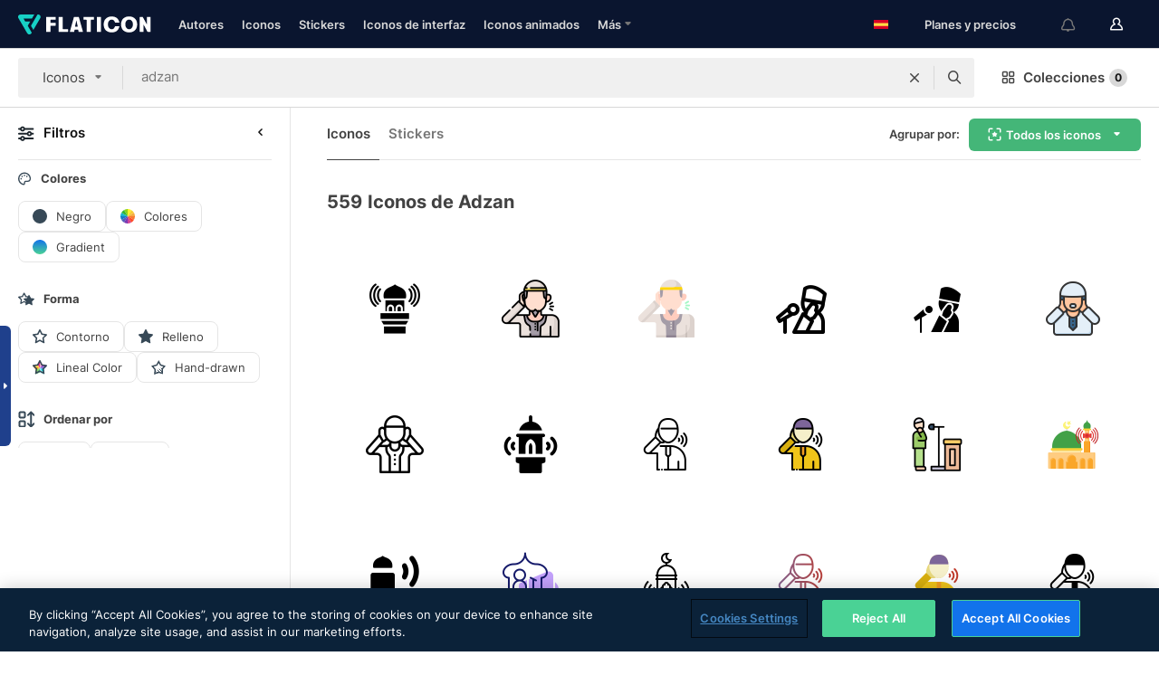

--- FILE ---
content_type: application/javascript
request_url: https://media.flaticon.com/dist/js/userSession-auth.30a1b8241d02ce391fea.js
body_size: 657
content:
!function(a){function e(e){for(var r,t,n=e[0],o=e[1],u=e[2],i=0,l=[];i<n.length;i++)t=n[i],Object.prototype.hasOwnProperty.call(p,t)&&p[t]&&l.push(p[t][0]),p[t]=0;for(r in o)Object.prototype.hasOwnProperty.call(o,r)&&(a[r]=o[r]);for(s&&s(e);l.length;)l.shift()();return c.push.apply(c,u||[]),f()}function f(){for(var e,r=0;r<c.length;r++){for(var t=c[r],n=!0,o=1;o<t.length;o++){var u=t[o];0!==p[u]&&(n=!1)}n&&(c.splice(r--,1),e=i(i.s=t[0]))}return e}var t={},p={25:0},c=[];function i(e){var r;return(t[e]||(r=t[e]={i:e,l:!1,exports:{}},a[e].call(r.exports,r,r.exports,i),r.l=!0,r)).exports}i.e=function(){return Promise.resolve()},i.m=a,i.c=t,i.d=function(e,r,t){i.o(e,r)||Object.defineProperty(e,r,{enumerable:!0,get:t})},i.r=function(e){"undefined"!=typeof Symbol&&Symbol.toStringTag&&Object.defineProperty(e,Symbol.toStringTag,{value:"Module"}),Object.defineProperty(e,"__esModule",{value:!0})},i.t=function(r,e){if(1&e&&(r=i(r)),8&e)return r;if(4&e&&"object"==typeof r&&r&&r.__esModule)return r;var t=Object.create(null);if(i.r(t),Object.defineProperty(t,"default",{enumerable:!0,value:r}),2&e&&"string"!=typeof r)for(var n in r)i.d(t,n,function(e){return r[e]}.bind(null,n));return t},i.n=function(e){var r=e&&e.__esModule?function(){return e.default}:function(){return e};return i.d(r,"a",r),r},i.o=function(e,r){return Object.prototype.hasOwnProperty.call(e,r)},i.p="/media/dist/";var r=(n=window.webpackJsonp=window.webpackJsonp||[]).push.bind(n);n.push=e;for(var n=n.slice(),o=0;o<n.length;o++)e(n[o]);var s=r;c.push([71,0]),f()}([]);
//# sourceMappingURL=userSession-auth.30a1b8241d02ce391fea.js.map